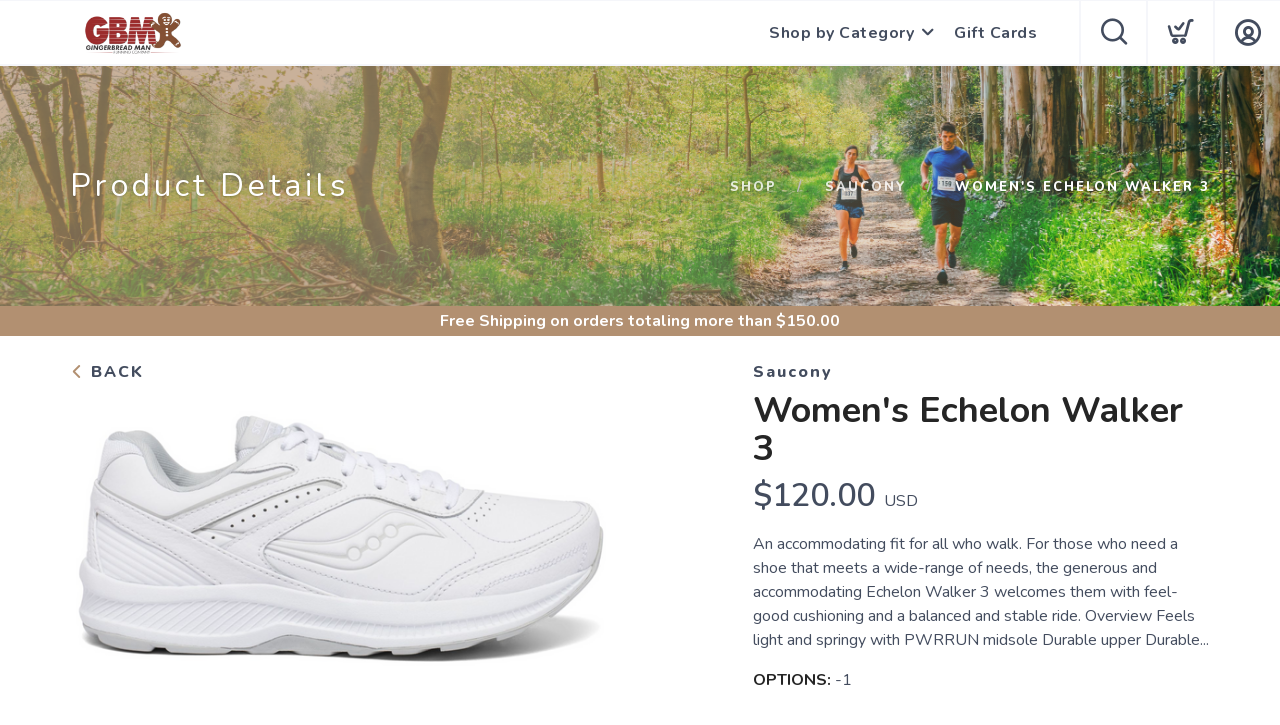

--- FILE ---
content_type: text/css; charset=UTF-8
request_url: https://shopgbm.com/assets/branding/shopgbm.com/branding.css?v=1.0.5
body_size: 48
content:
/** Custom Styles for Gingerbread Man Running **/

.logo {
    max-height: 50px;
}

@media all and (max-width: 767px) {
   .logo {
       max-height: 28px;
   }
}

.uppercase {
font-weight: 400;
text-transform: unset;
}

.product .name {
text-transform: unset;
}
